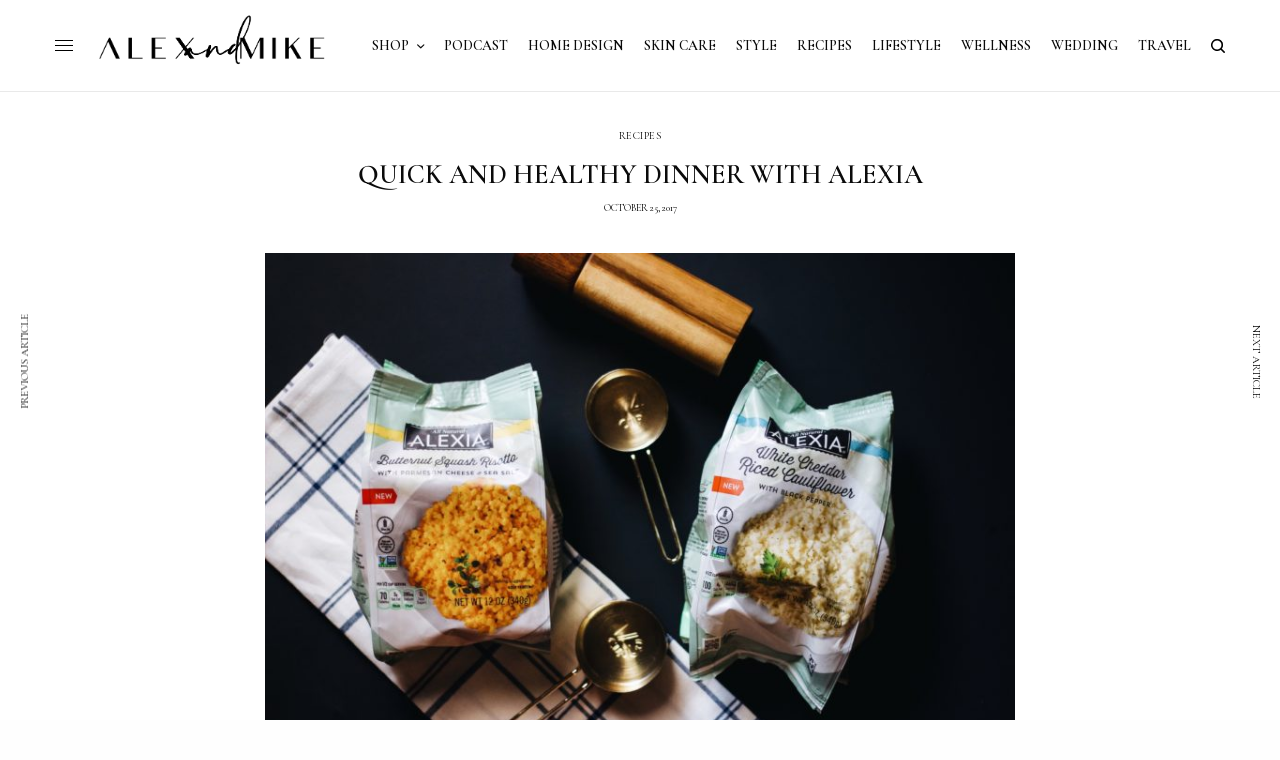

--- FILE ---
content_type: text/html; charset=UTF-8
request_url: https://alexandmike.life/quick-healthy-dinner-alexia/
body_size: 18425
content:
<!doctype html>
<html dir="ltr" lang="en-US" prefix="og: https://ogp.me/ns#">
<head>
	<meta charset="UTF-8" />
	<meta name="viewport" content="width=device-width, initial-scale=1, maximum-scale=1, viewport-fit=cover">
	<link rel="profile" href="http://gmpg.org/xfn/11">
	<link rel="pingback" href="https://alexandmike.life/xmlrpc.php">
	<title>QUICK AND HEALTHY DINNER WITH ALEXIA - Alex &amp; Mike</title>
	<style>img:is([sizes="auto" i], [sizes^="auto," i]) { contain-intrinsic-size: 3000px 1500px }</style>
	
		<!-- All in One SEO 4.9.3 - aioseo.com -->
	<meta name="description" content="This post is sponsored by BabbleBoxx.com on behalf of Alexia As much as we love going out for dinner, nothing beats a home-cooked meal. To be honest, we love the actual act of cooking. Especially because it&#039;s a great way to do something together. We can both play chef while chatting over a glass of" />
	<meta name="robots" content="max-image-preview:large" />
	<meta name="author" content="Alex &amp; Mike"/>
	<link rel="canonical" href="https://alexandmike.life/quick-healthy-dinner-alexia/" />
	<meta name="generator" content="All in One SEO (AIOSEO) 4.9.3" />
		<meta property="og:locale" content="en_US" />
		<meta property="og:site_name" content="Alex &amp; Mike - lifestyle blog" />
		<meta property="og:type" content="article" />
		<meta property="og:title" content="QUICK AND HEALTHY DINNER WITH ALEXIA - Alex &amp; Mike" />
		<meta property="og:description" content="This post is sponsored by BabbleBoxx.com on behalf of Alexia As much as we love going out for dinner, nothing beats a home-cooked meal. To be honest, we love the actual act of cooking. Especially because it&#039;s a great way to do something together. We can both play chef while chatting over a glass of" />
		<meta property="og:url" content="https://alexandmike.life/quick-healthy-dinner-alexia/" />
		<meta property="article:published_time" content="2017-10-25T22:25:10+00:00" />
		<meta property="article:modified_time" content="2017-10-25T22:35:33+00:00" />
		<meta property="article:publisher" content="https://www.facebook.com/alexandmikeblog" />
		<meta name="twitter:card" content="summary" />
		<meta name="twitter:site" content="@_alexandmike" />
		<meta name="twitter:title" content="QUICK AND HEALTHY DINNER WITH ALEXIA - Alex &amp; Mike" />
		<meta name="twitter:description" content="This post is sponsored by BabbleBoxx.com on behalf of Alexia As much as we love going out for dinner, nothing beats a home-cooked meal. To be honest, we love the actual act of cooking. Especially because it&#039;s a great way to do something together. We can both play chef while chatting over a glass of" />
		<meta name="twitter:creator" content="@_alexandmike" />
		<script type="application/ld+json" class="aioseo-schema">
			{"@context":"https:\/\/schema.org","@graph":[{"@type":"BlogPosting","@id":"https:\/\/alexandmike.life\/quick-healthy-dinner-alexia\/#blogposting","name":"QUICK AND HEALTHY DINNER WITH ALEXIA - Alex & Mike","headline":"QUICK AND HEALTHY DINNER WITH ALEXIA","author":{"@id":"https:\/\/alexandmike.life\/author\/alexandmike\/#author"},"publisher":{"@id":"https:\/\/alexandmike.life\/#organization"},"image":{"@type":"ImageObject","url":"https:\/\/alexandmike.life\/wp-content\/uploads\/2017\/10\/EC51BF2C-D7C6-4F6C-BA74-67576A70D5DC.jpg","width":2624,"height":1749,"caption":"Processed with VSCO with a6 preset"},"datePublished":"2017-10-25T18:25:10-04:00","dateModified":"2017-10-25T18:35:33-04:00","inLanguage":"en-US","mainEntityOfPage":{"@id":"https:\/\/alexandmike.life\/quick-healthy-dinner-alexia\/#webpage"},"isPartOf":{"@id":"https:\/\/alexandmike.life\/quick-healthy-dinner-alexia\/#webpage"},"articleSection":"RECIPES, alexia, cooking, food, food recipe, healthy, healthy recipe, salmon"},{"@type":"BreadcrumbList","@id":"https:\/\/alexandmike.life\/quick-healthy-dinner-alexia\/#breadcrumblist","itemListElement":[{"@type":"ListItem","@id":"https:\/\/alexandmike.life#listItem","position":1,"name":"Home","item":"https:\/\/alexandmike.life","nextItem":{"@type":"ListItem","@id":"https:\/\/alexandmike.life\/category\/recipes\/#listItem","name":"RECIPES"}},{"@type":"ListItem","@id":"https:\/\/alexandmike.life\/category\/recipes\/#listItem","position":2,"name":"RECIPES","item":"https:\/\/alexandmike.life\/category\/recipes\/","nextItem":{"@type":"ListItem","@id":"https:\/\/alexandmike.life\/quick-healthy-dinner-alexia\/#listItem","name":"QUICK AND HEALTHY DINNER WITH ALEXIA"},"previousItem":{"@type":"ListItem","@id":"https:\/\/alexandmike.life#listItem","name":"Home"}},{"@type":"ListItem","@id":"https:\/\/alexandmike.life\/quick-healthy-dinner-alexia\/#listItem","position":3,"name":"QUICK AND HEALTHY DINNER WITH ALEXIA","previousItem":{"@type":"ListItem","@id":"https:\/\/alexandmike.life\/category\/recipes\/#listItem","name":"RECIPES"}}]},{"@type":"Organization","@id":"https:\/\/alexandmike.life\/#organization","name":"Alex & Mike","description":"lifestyle blog","url":"https:\/\/alexandmike.life\/","logo":{"@type":"ImageObject","url":"https:\/\/alexandmike.life\/wp-content\/uploads\/2019\/04\/NEW-LOGO-NORMAL-VERSION.png","@id":"https:\/\/alexandmike.life\/quick-healthy-dinner-alexia\/#organizationLogo","width":3579,"height":2551},"image":{"@id":"https:\/\/alexandmike.life\/quick-healthy-dinner-alexia\/#organizationLogo"},"sameAs":["https:\/\/www.facebook.com\/alexandmikeblog","https:\/\/twitter.com\/_alexandmike","https:\/\/www.instagram.com\/alexandmike","https:\/\/gr.pinterest.com\/alexandmikeblog\/_created\/","https:\/\/www.youtube.com\/alexmike"]},{"@type":"Person","@id":"https:\/\/alexandmike.life\/author\/alexandmike\/#author","url":"https:\/\/alexandmike.life\/author\/alexandmike\/","name":"Alex &amp; Mike","image":{"@type":"ImageObject","@id":"https:\/\/alexandmike.life\/quick-healthy-dinner-alexia\/#authorImage","url":"https:\/\/secure.gravatar.com\/avatar\/447023f573fc4e8b2bd4e0c36eb8a57f03c676596912c7e4d22da38e89e1bace?s=96&d=mm&r=g","width":96,"height":96,"caption":"Alex &amp; Mike"}},{"@type":"WebPage","@id":"https:\/\/alexandmike.life\/quick-healthy-dinner-alexia\/#webpage","url":"https:\/\/alexandmike.life\/quick-healthy-dinner-alexia\/","name":"QUICK AND HEALTHY DINNER WITH ALEXIA - Alex & Mike","description":"This post is sponsored by BabbleBoxx.com on behalf of Alexia As much as we love going out for dinner, nothing beats a home-cooked meal. To be honest, we love the actual act of cooking. Especially because it's a great way to do something together. We can both play chef while chatting over a glass of","inLanguage":"en-US","isPartOf":{"@id":"https:\/\/alexandmike.life\/#website"},"breadcrumb":{"@id":"https:\/\/alexandmike.life\/quick-healthy-dinner-alexia\/#breadcrumblist"},"author":{"@id":"https:\/\/alexandmike.life\/author\/alexandmike\/#author"},"creator":{"@id":"https:\/\/alexandmike.life\/author\/alexandmike\/#author"},"image":{"@type":"ImageObject","url":"https:\/\/alexandmike.life\/wp-content\/uploads\/2017\/10\/EC51BF2C-D7C6-4F6C-BA74-67576A70D5DC.jpg","@id":"https:\/\/alexandmike.life\/quick-healthy-dinner-alexia\/#mainImage","width":2624,"height":1749,"caption":"Processed with VSCO with a6 preset"},"primaryImageOfPage":{"@id":"https:\/\/alexandmike.life\/quick-healthy-dinner-alexia\/#mainImage"},"datePublished":"2017-10-25T18:25:10-04:00","dateModified":"2017-10-25T18:35:33-04:00"},{"@type":"WebSite","@id":"https:\/\/alexandmike.life\/#website","url":"https:\/\/alexandmike.life\/","name":"Alex & Mike","description":"lifestyle blog","inLanguage":"en-US","publisher":{"@id":"https:\/\/alexandmike.life\/#organization"}}]}
		</script>
		<!-- All in One SEO -->

<link rel='dns-prefetch' href='//platform-api.sharethis.com' />
<link rel='dns-prefetch' href='//fonts.googleapis.com' />
<link rel='dns-prefetch' href='//use.typekit.net' />
<link rel="alternate" type="application/rss+xml" title="Alex &amp; Mike &raquo; Feed" href="https://alexandmike.life/feed/" />
<link rel="alternate" type="application/rss+xml" title="Alex &amp; Mike &raquo; Comments Feed" href="https://alexandmike.life/comments/feed/" />
<link rel="preconnect" href="//fonts.gstatic.com/" crossorigin><script type="text/javascript">
/* <![CDATA[ */
window._wpemojiSettings = {"baseUrl":"https:\/\/s.w.org\/images\/core\/emoji\/16.0.1\/72x72\/","ext":".png","svgUrl":"https:\/\/s.w.org\/images\/core\/emoji\/16.0.1\/svg\/","svgExt":".svg","source":{"concatemoji":"https:\/\/alexandmike.life\/wp-includes\/js\/wp-emoji-release.min.js?ver=6.8.3"}};
/*! This file is auto-generated */
!function(s,n){var o,i,e;function c(e){try{var t={supportTests:e,timestamp:(new Date).valueOf()};sessionStorage.setItem(o,JSON.stringify(t))}catch(e){}}function p(e,t,n){e.clearRect(0,0,e.canvas.width,e.canvas.height),e.fillText(t,0,0);var t=new Uint32Array(e.getImageData(0,0,e.canvas.width,e.canvas.height).data),a=(e.clearRect(0,0,e.canvas.width,e.canvas.height),e.fillText(n,0,0),new Uint32Array(e.getImageData(0,0,e.canvas.width,e.canvas.height).data));return t.every(function(e,t){return e===a[t]})}function u(e,t){e.clearRect(0,0,e.canvas.width,e.canvas.height),e.fillText(t,0,0);for(var n=e.getImageData(16,16,1,1),a=0;a<n.data.length;a++)if(0!==n.data[a])return!1;return!0}function f(e,t,n,a){switch(t){case"flag":return n(e,"\ud83c\udff3\ufe0f\u200d\u26a7\ufe0f","\ud83c\udff3\ufe0f\u200b\u26a7\ufe0f")?!1:!n(e,"\ud83c\udde8\ud83c\uddf6","\ud83c\udde8\u200b\ud83c\uddf6")&&!n(e,"\ud83c\udff4\udb40\udc67\udb40\udc62\udb40\udc65\udb40\udc6e\udb40\udc67\udb40\udc7f","\ud83c\udff4\u200b\udb40\udc67\u200b\udb40\udc62\u200b\udb40\udc65\u200b\udb40\udc6e\u200b\udb40\udc67\u200b\udb40\udc7f");case"emoji":return!a(e,"\ud83e\udedf")}return!1}function g(e,t,n,a){var r="undefined"!=typeof WorkerGlobalScope&&self instanceof WorkerGlobalScope?new OffscreenCanvas(300,150):s.createElement("canvas"),o=r.getContext("2d",{willReadFrequently:!0}),i=(o.textBaseline="top",o.font="600 32px Arial",{});return e.forEach(function(e){i[e]=t(o,e,n,a)}),i}function t(e){var t=s.createElement("script");t.src=e,t.defer=!0,s.head.appendChild(t)}"undefined"!=typeof Promise&&(o="wpEmojiSettingsSupports",i=["flag","emoji"],n.supports={everything:!0,everythingExceptFlag:!0},e=new Promise(function(e){s.addEventListener("DOMContentLoaded",e,{once:!0})}),new Promise(function(t){var n=function(){try{var e=JSON.parse(sessionStorage.getItem(o));if("object"==typeof e&&"number"==typeof e.timestamp&&(new Date).valueOf()<e.timestamp+604800&&"object"==typeof e.supportTests)return e.supportTests}catch(e){}return null}();if(!n){if("undefined"!=typeof Worker&&"undefined"!=typeof OffscreenCanvas&&"undefined"!=typeof URL&&URL.createObjectURL&&"undefined"!=typeof Blob)try{var e="postMessage("+g.toString()+"("+[JSON.stringify(i),f.toString(),p.toString(),u.toString()].join(",")+"));",a=new Blob([e],{type:"text/javascript"}),r=new Worker(URL.createObjectURL(a),{name:"wpTestEmojiSupports"});return void(r.onmessage=function(e){c(n=e.data),r.terminate(),t(n)})}catch(e){}c(n=g(i,f,p,u))}t(n)}).then(function(e){for(var t in e)n.supports[t]=e[t],n.supports.everything=n.supports.everything&&n.supports[t],"flag"!==t&&(n.supports.everythingExceptFlag=n.supports.everythingExceptFlag&&n.supports[t]);n.supports.everythingExceptFlag=n.supports.everythingExceptFlag&&!n.supports.flag,n.DOMReady=!1,n.readyCallback=function(){n.DOMReady=!0}}).then(function(){return e}).then(function(){var e;n.supports.everything||(n.readyCallback(),(e=n.source||{}).concatemoji?t(e.concatemoji):e.wpemoji&&e.twemoji&&(t(e.twemoji),t(e.wpemoji)))}))}((window,document),window._wpemojiSettings);
/* ]]> */
</script>
<link rel='stylesheet' id='sbi_styles-css' href='https://alexandmike.life/wp-content/plugins/instagram-feed/css/sbi-styles.min.css?ver=6.10.0' type='text/css' media='all' />
<style id='wp-emoji-styles-inline-css' type='text/css'>

	img.wp-smiley, img.emoji {
		display: inline !important;
		border: none !important;
		box-shadow: none !important;
		height: 1em !important;
		width: 1em !important;
		margin: 0 0.07em !important;
		vertical-align: -0.1em !important;
		background: none !important;
		padding: 0 !important;
	}
</style>
<link rel='stylesheet' id='wp-block-library-css' href='https://alexandmike.life/wp-includes/css/dist/block-library/style.min.css?ver=6.8.3' type='text/css' media='all' />
<style id='classic-theme-styles-inline-css' type='text/css'>
/*! This file is auto-generated */
.wp-block-button__link{color:#fff;background-color:#32373c;border-radius:9999px;box-shadow:none;text-decoration:none;padding:calc(.667em + 2px) calc(1.333em + 2px);font-size:1.125em}.wp-block-file__button{background:#32373c;color:#fff;text-decoration:none}
</style>
<link rel='stylesheet' id='aioseo/css/src/vue/standalone/blocks/table-of-contents/global.scss-css' href='https://alexandmike.life/wp-content/plugins/all-in-one-seo-pack/dist/Lite/assets/css/table-of-contents/global.e90f6d47.css?ver=4.9.3' type='text/css' media='all' />
<style id='global-styles-inline-css' type='text/css'>
:root{--wp--preset--aspect-ratio--square: 1;--wp--preset--aspect-ratio--4-3: 4/3;--wp--preset--aspect-ratio--3-4: 3/4;--wp--preset--aspect-ratio--3-2: 3/2;--wp--preset--aspect-ratio--2-3: 2/3;--wp--preset--aspect-ratio--16-9: 16/9;--wp--preset--aspect-ratio--9-16: 9/16;--wp--preset--color--black: #000000;--wp--preset--color--cyan-bluish-gray: #abb8c3;--wp--preset--color--white: #ffffff;--wp--preset--color--pale-pink: #f78da7;--wp--preset--color--vivid-red: #cf2e2e;--wp--preset--color--luminous-vivid-orange: #ff6900;--wp--preset--color--luminous-vivid-amber: #fcb900;--wp--preset--color--light-green-cyan: #7bdcb5;--wp--preset--color--vivid-green-cyan: #00d084;--wp--preset--color--pale-cyan-blue: #8ed1fc;--wp--preset--color--vivid-cyan-blue: #0693e3;--wp--preset--color--vivid-purple: #9b51e0;--wp--preset--color--thb-accent: #ffffff;--wp--preset--gradient--vivid-cyan-blue-to-vivid-purple: linear-gradient(135deg,rgba(6,147,227,1) 0%,rgb(155,81,224) 100%);--wp--preset--gradient--light-green-cyan-to-vivid-green-cyan: linear-gradient(135deg,rgb(122,220,180) 0%,rgb(0,208,130) 100%);--wp--preset--gradient--luminous-vivid-amber-to-luminous-vivid-orange: linear-gradient(135deg,rgba(252,185,0,1) 0%,rgba(255,105,0,1) 100%);--wp--preset--gradient--luminous-vivid-orange-to-vivid-red: linear-gradient(135deg,rgba(255,105,0,1) 0%,rgb(207,46,46) 100%);--wp--preset--gradient--very-light-gray-to-cyan-bluish-gray: linear-gradient(135deg,rgb(238,238,238) 0%,rgb(169,184,195) 100%);--wp--preset--gradient--cool-to-warm-spectrum: linear-gradient(135deg,rgb(74,234,220) 0%,rgb(151,120,209) 20%,rgb(207,42,186) 40%,rgb(238,44,130) 60%,rgb(251,105,98) 80%,rgb(254,248,76) 100%);--wp--preset--gradient--blush-light-purple: linear-gradient(135deg,rgb(255,206,236) 0%,rgb(152,150,240) 100%);--wp--preset--gradient--blush-bordeaux: linear-gradient(135deg,rgb(254,205,165) 0%,rgb(254,45,45) 50%,rgb(107,0,62) 100%);--wp--preset--gradient--luminous-dusk: linear-gradient(135deg,rgb(255,203,112) 0%,rgb(199,81,192) 50%,rgb(65,88,208) 100%);--wp--preset--gradient--pale-ocean: linear-gradient(135deg,rgb(255,245,203) 0%,rgb(182,227,212) 50%,rgb(51,167,181) 100%);--wp--preset--gradient--electric-grass: linear-gradient(135deg,rgb(202,248,128) 0%,rgb(113,206,126) 100%);--wp--preset--gradient--midnight: linear-gradient(135deg,rgb(2,3,129) 0%,rgb(40,116,252) 100%);--wp--preset--font-size--small: 13px;--wp--preset--font-size--medium: 20px;--wp--preset--font-size--large: 36px;--wp--preset--font-size--x-large: 42px;--wp--preset--spacing--20: 0.44rem;--wp--preset--spacing--30: 0.67rem;--wp--preset--spacing--40: 1rem;--wp--preset--spacing--50: 1.5rem;--wp--preset--spacing--60: 2.25rem;--wp--preset--spacing--70: 3.38rem;--wp--preset--spacing--80: 5.06rem;--wp--preset--shadow--natural: 6px 6px 9px rgba(0, 0, 0, 0.2);--wp--preset--shadow--deep: 12px 12px 50px rgba(0, 0, 0, 0.4);--wp--preset--shadow--sharp: 6px 6px 0px rgba(0, 0, 0, 0.2);--wp--preset--shadow--outlined: 6px 6px 0px -3px rgba(255, 255, 255, 1), 6px 6px rgba(0, 0, 0, 1);--wp--preset--shadow--crisp: 6px 6px 0px rgba(0, 0, 0, 1);}:where(.is-layout-flex){gap: 0.5em;}:where(.is-layout-grid){gap: 0.5em;}body .is-layout-flex{display: flex;}.is-layout-flex{flex-wrap: wrap;align-items: center;}.is-layout-flex > :is(*, div){margin: 0;}body .is-layout-grid{display: grid;}.is-layout-grid > :is(*, div){margin: 0;}:where(.wp-block-columns.is-layout-flex){gap: 2em;}:where(.wp-block-columns.is-layout-grid){gap: 2em;}:where(.wp-block-post-template.is-layout-flex){gap: 1.25em;}:where(.wp-block-post-template.is-layout-grid){gap: 1.25em;}.has-black-color{color: var(--wp--preset--color--black) !important;}.has-cyan-bluish-gray-color{color: var(--wp--preset--color--cyan-bluish-gray) !important;}.has-white-color{color: var(--wp--preset--color--white) !important;}.has-pale-pink-color{color: var(--wp--preset--color--pale-pink) !important;}.has-vivid-red-color{color: var(--wp--preset--color--vivid-red) !important;}.has-luminous-vivid-orange-color{color: var(--wp--preset--color--luminous-vivid-orange) !important;}.has-luminous-vivid-amber-color{color: var(--wp--preset--color--luminous-vivid-amber) !important;}.has-light-green-cyan-color{color: var(--wp--preset--color--light-green-cyan) !important;}.has-vivid-green-cyan-color{color: var(--wp--preset--color--vivid-green-cyan) !important;}.has-pale-cyan-blue-color{color: var(--wp--preset--color--pale-cyan-blue) !important;}.has-vivid-cyan-blue-color{color: var(--wp--preset--color--vivid-cyan-blue) !important;}.has-vivid-purple-color{color: var(--wp--preset--color--vivid-purple) !important;}.has-black-background-color{background-color: var(--wp--preset--color--black) !important;}.has-cyan-bluish-gray-background-color{background-color: var(--wp--preset--color--cyan-bluish-gray) !important;}.has-white-background-color{background-color: var(--wp--preset--color--white) !important;}.has-pale-pink-background-color{background-color: var(--wp--preset--color--pale-pink) !important;}.has-vivid-red-background-color{background-color: var(--wp--preset--color--vivid-red) !important;}.has-luminous-vivid-orange-background-color{background-color: var(--wp--preset--color--luminous-vivid-orange) !important;}.has-luminous-vivid-amber-background-color{background-color: var(--wp--preset--color--luminous-vivid-amber) !important;}.has-light-green-cyan-background-color{background-color: var(--wp--preset--color--light-green-cyan) !important;}.has-vivid-green-cyan-background-color{background-color: var(--wp--preset--color--vivid-green-cyan) !important;}.has-pale-cyan-blue-background-color{background-color: var(--wp--preset--color--pale-cyan-blue) !important;}.has-vivid-cyan-blue-background-color{background-color: var(--wp--preset--color--vivid-cyan-blue) !important;}.has-vivid-purple-background-color{background-color: var(--wp--preset--color--vivid-purple) !important;}.has-black-border-color{border-color: var(--wp--preset--color--black) !important;}.has-cyan-bluish-gray-border-color{border-color: var(--wp--preset--color--cyan-bluish-gray) !important;}.has-white-border-color{border-color: var(--wp--preset--color--white) !important;}.has-pale-pink-border-color{border-color: var(--wp--preset--color--pale-pink) !important;}.has-vivid-red-border-color{border-color: var(--wp--preset--color--vivid-red) !important;}.has-luminous-vivid-orange-border-color{border-color: var(--wp--preset--color--luminous-vivid-orange) !important;}.has-luminous-vivid-amber-border-color{border-color: var(--wp--preset--color--luminous-vivid-amber) !important;}.has-light-green-cyan-border-color{border-color: var(--wp--preset--color--light-green-cyan) !important;}.has-vivid-green-cyan-border-color{border-color: var(--wp--preset--color--vivid-green-cyan) !important;}.has-pale-cyan-blue-border-color{border-color: var(--wp--preset--color--pale-cyan-blue) !important;}.has-vivid-cyan-blue-border-color{border-color: var(--wp--preset--color--vivid-cyan-blue) !important;}.has-vivid-purple-border-color{border-color: var(--wp--preset--color--vivid-purple) !important;}.has-vivid-cyan-blue-to-vivid-purple-gradient-background{background: var(--wp--preset--gradient--vivid-cyan-blue-to-vivid-purple) !important;}.has-light-green-cyan-to-vivid-green-cyan-gradient-background{background: var(--wp--preset--gradient--light-green-cyan-to-vivid-green-cyan) !important;}.has-luminous-vivid-amber-to-luminous-vivid-orange-gradient-background{background: var(--wp--preset--gradient--luminous-vivid-amber-to-luminous-vivid-orange) !important;}.has-luminous-vivid-orange-to-vivid-red-gradient-background{background: var(--wp--preset--gradient--luminous-vivid-orange-to-vivid-red) !important;}.has-very-light-gray-to-cyan-bluish-gray-gradient-background{background: var(--wp--preset--gradient--very-light-gray-to-cyan-bluish-gray) !important;}.has-cool-to-warm-spectrum-gradient-background{background: var(--wp--preset--gradient--cool-to-warm-spectrum) !important;}.has-blush-light-purple-gradient-background{background: var(--wp--preset--gradient--blush-light-purple) !important;}.has-blush-bordeaux-gradient-background{background: var(--wp--preset--gradient--blush-bordeaux) !important;}.has-luminous-dusk-gradient-background{background: var(--wp--preset--gradient--luminous-dusk) !important;}.has-pale-ocean-gradient-background{background: var(--wp--preset--gradient--pale-ocean) !important;}.has-electric-grass-gradient-background{background: var(--wp--preset--gradient--electric-grass) !important;}.has-midnight-gradient-background{background: var(--wp--preset--gradient--midnight) !important;}.has-small-font-size{font-size: var(--wp--preset--font-size--small) !important;}.has-medium-font-size{font-size: var(--wp--preset--font-size--medium) !important;}.has-large-font-size{font-size: var(--wp--preset--font-size--large) !important;}.has-x-large-font-size{font-size: var(--wp--preset--font-size--x-large) !important;}
:where(.wp-block-post-template.is-layout-flex){gap: 1.25em;}:where(.wp-block-post-template.is-layout-grid){gap: 1.25em;}
:where(.wp-block-columns.is-layout-flex){gap: 2em;}:where(.wp-block-columns.is-layout-grid){gap: 2em;}
:root :where(.wp-block-pullquote){font-size: 1.5em;line-height: 1.6;}
</style>
<link rel='stylesheet' id='wp-components-css' href='https://alexandmike.life/wp-includes/css/dist/components/style.min.css?ver=6.8.3' type='text/css' media='all' />
<link rel='stylesheet' id='godaddy-styles-css' href='https://alexandmike.life/wp-content/mu-plugins/vendor/wpex/godaddy-launch/includes/Dependencies/GoDaddy/Styles/build/latest.css?ver=2.0.2' type='text/css' media='all' />
<link rel='stylesheet' id='thb-app-css' href='https://alexandmike.life/wp-content/themes/theissue/assets/css/app.css?ver=1.6.9' type='text/css' media='all' />
<link rel='stylesheet' id='thb-post-detail-css' href='https://alexandmike.life/wp-content/themes/theissue/assets/css/app-post-detail.css?ver=1.6.9' type='text/css' media='all' />
<style id='thb-post-detail-inline-css' type='text/css'>
body,h1, .h1, h2, .h2, h3, .h3, h4, .h4, h5, .h5, h6, .h6,.thb-lightbox-button .thb-lightbox-text,.post .post-category,.post.thumbnail-seealso .thb-seealso-text,.thb-entry-footer,.smart-list .smart-list-title .smart-list-count,.smart-list .thb-smart-list-content .smart-list-count,.thb-carousel.bottom-arrows .slick-bottom-arrows,.thb-hotspot-container,.thb-pin-it-container .thb-pin-it,label,input[type="text"],input[type="password"],input[type="date"],input[type="datetime"],input[type="email"],input[type="number"],input[type="search"],input[type="tel"],input[type="time"],input[type="url"],textarea,.testimonial-author,.thb-article-sponsors,input[type="submit"],submit,.button,.btn,.btn-block,.btn-text,.post .post-gallery .thb-post-icon,.post .thb-post-bottom,.woocommerce-MyAccount-navigation,.featured_image_credit,.widget .thb-widget-title,.thb-readmore .thb-readmore-title,.widget.thb_widget_instagram .thb-instagram-header,.widget.thb_widget_instagram .thb-instagram-footer,.thb-instagram-row figure .instagram-link,.widget.thb_widget_top_reviews .post .widget-review-title-holder .thb-widget-score,.thb-instagram-row figure,.widget.thb_widget_top_categories .thb-widget-category-link .thb-widget-category-name,.widget.thb_widget_twitter .thb-twitter-user,.widget.thb_widget_twitter .thb-tweet .thb-tweet-time,.widget.thb_widget_twitter .thb-tweet .thb-tweet-actions,.thb-social-links-container,.login-page-form,.woocommerce .woocommerce-form-login .lost_password,.woocommerce-message, .woocommerce-error, .woocommerce-notice, .woocommerce-info,.woocommerce-success,.select2,.woocommerce-MyAccount-content legend,.shop_table,.thb-lightbox-button .thb-lightbox-thumbs,.post.thumbnail-style6 .post-gallery .now-playing,.widget.thb_widget_top_reviews .post .widget-review-title-holder .thb-widget-score strong,.post.thumbnail-style8 .thumb_large_count,.post.thumbnail-style4 .thumb_count,.post .thb-read-more {font-family:Cormorant Garamond, 'BlinkMacSystemFont', -apple-system, 'Roboto', 'Lucida Sans';}.post-title h1,.post-title h2,.post-title h3,.post-title h4,.post-title h5,.post-title h6 {font-family:Cormorant Garamond, 'BlinkMacSystemFont', -apple-system, 'Roboto', 'Lucida Sans';}.post-content,.post-excerpt,.thb-article-subscribe p,.thb-article-author p,.commentlist .comment p, .commentlist .review p,.thb-executive-summary,.thb-newsletter-form p,.search-title p,.thb-product-detail .product-information .woocommerce-product-details__short-description,.widget:not(.woocommerce) p,.thb-author-info .thb-author-page-description p,.wpb_text_column,.no-vc,.woocommerce-tabs .wc-tab,.woocommerce-tabs .wc-tab p:not(.stars),.thb-pricing-table .pricing-container .pricing-description,.content404 p,.subfooter p {font-family:Cormorant Garamond, 'BlinkMacSystemFont', -apple-system, 'Roboto', 'Lucida Sans';}.thb-full-menu {font-family:Cormorant Garamond, 'BlinkMacSystemFont', -apple-system, 'Roboto', 'Lucida Sans';}.thb-mobile-menu,.thb-secondary-menu {font-family:Cormorant Garamond, 'BlinkMacSystemFont', -apple-system, 'Roboto', 'Lucida Sans';}.thb-dropcap-on .post-detail .post-content>p:first-of-type:first-letter,.thb-dropcap-on .post-detail .post-content>.row:first-of-type .columns:first-of-type .wpb_text_column:first-of-type .wpb_wrapper>p:first-of-type:first-letter {}.widget.style1 .thb-widget-title,.widget.style2 .thb-widget-title,.widget.style3 .thb-widget-title {font-family:Cormorant Garamond, 'BlinkMacSystemFont', -apple-system, 'Roboto', 'Lucida Sans';}em {}label {}input[type="submit"],submit,.button,.btn,.btn-block,.btn-text {font-family:Cormorant Garamond, 'BlinkMacSystemFont', -apple-system, 'Roboto', 'Lucida Sans';}.article-container .post-content,.article-container .post-content p:not(.wp-block-cover-text) {font-size:18px;}.post .post-category {}.post-detail .thb-executive-summary li {}.post .post-excerpt {}.thb-full-menu>li>a:not(.logolink) {font-size:14px;}.thb-full-menu li .sub-menu li a {font-size:14px;}.thb-mobile-menu>li>a {}.thb-mobile-menu .sub-menu a {}.thb-secondary-menu a {}#mobile-menu .menu-footer {}#mobile-menu .thb-social-links-container .thb-social-link-wrap .thb-social-link .thb-social-icon-container {}.widget .thb-widget-title,.widget.style2 .thb-widget-title,.widget.style3 .thb-widget-title{}.footer .widget .thb-widget-title,.footer .widget.style2 .thb-widget-title,.footer .widget.style3 .thb-widget-title {}.footer .widget,.footer .widget p {}.subfooter .thb-full-menu>li>a:not(.logolink) {}.subfooter p {}.subfooter .thb-social-links-container.thb-social-horizontal .thb-social-link-wrap .thb-social-icon-container,.subfooter.style6 .thb-social-links-container.thb-social-horizontal .thb-social-link-wrap .thb-social-icon-container {font-size:16px;}#scroll_to_top {}.search-title p {}@media screen and (min-width:1024px) {h1,.h1 {font-size:27px;}}h1,.h1 {}@media screen and (min-width:1024px) {h2 {font-size:24px;}}h2 {}@media screen and (min-width:1024px) {h3 {font-size:20px;}}h3 {}@media screen and (min-width:1024px) {h4 {}}h4 {}@media screen and (min-width:1024px) {h5 {}}h5 {}h6 {}.logo-holder .logolink .logoimg {max-height:100px;}.logo-holder .logolink .logoimg[src$=".svg"] {max-height:100%;height:100px;}@media screen and (max-width:1023px) {.header.header-mobile .logo-holder .logolink .logoimg {max-height:150px;}.header.header-mobile .logo-holder .logolink .logoimg[src$=".svg"] {max-height:100%;height:150px;}}.header.fixed:not(.header-mobile) .logo-holder .logolink .logoimg {max-height:24px;}.header.fixed:not(.header-mobile) .logo-holder .logolink .logoimg {max-height:100%;height:24px;}#mobile-menu .logolink .logoimg {max-height:32px;}#mobile-menu .logolink .logoimg {max-height:100%;height:32px;}.thb-full-menu>li+li {margin-left:20px}.header:not(.header-mobile):not(.fixed) .logo-holder {padding-top:10px;padding-bottom:10px;}.header.header-mobile .logo-holder {padding-top:10px;padding-bottom:10px;}a:hover,h1 small, h2 small, h3 small, h4 small, h5 small, h6 small,h1 small a, h2 small a, h3 small a, h4 small a, h5 small a, h6 small a,.secondary-area .thb-follow-holder .sub-menu .subscribe_part .thb-newsletter-form h4,.secondary-area .thb-follow-holder .sub-menu .subscribe_part .thb-newsletter-form .newsletter-form .btn:hover,.thb-full-menu.thb-standard > li.current-menu-item:not(.has-hash) > a,.thb-full-menu > li > a:not(.logolink)[data-filter].active,.thb-dropdown-color-dark .thb-full-menu .sub-menu li a:hover,#mobile-menu.dark .thb-mobile-menu > li > a:hover,#mobile-menu.dark .sub-menu a:hover,#mobile-menu.dark .thb-secondary-menu a:hover,.thb-secondary-menu a:hover,.post .thb-read-more:hover,.post:not(.white-post-content) .thb-post-bottom.sponsored-bottom ul li,.post:not(.white-post-content) .thb-post-bottom .post-share:hover,.thb-dropcap-on .post-detail .post-content>p:first-of-type:first-letter,.thb-dropcap-on .post-detail .post-content>.row:first-of-type .columns:first-of-type .wpb_text_column:first-of-type .wpb_wrapper>p:first-of-type:first-letter,.post-detail .thb-executive-summary li:before,.thb-readmore p a,input[type="submit"].white:hover,.button.white:hover,.btn.white:hover,input[type="submit"].style2.accent,.button.style2.accent,.btn.style2.accent,.search-title h1 strong,.thb-author-page-meta a:hover,.widget.thb_widget_top_reviews .post .widget-review-title-holder .thb-widget-score strong,.thb-autotype .thb-autotype-entry,.thb_location_container.row .thb_location h5,.thb-page-menu li:hover a, .thb-page-menu li.current_page_item a,.thb-tabs.style3 .vc_tta-panel-heading h4 a:hover,.thb-tabs.style3 .vc_tta-panel-heading h4 a.active,.thb-tabs.style4 .vc_tta-panel-heading h4 a:hover,.thb-tabs.style4 .vc_tta-panel-heading h4 a.active,.thb-iconbox.top.type5 .iconbox-content .thb-read-more,.thb-testimonials.style7 .testimonial-author cite,.thb-testimonials.style7 .testimonial-author span,.thb-article-reactions .row .columns .thb-reaction.active .thb-reaction-count,.thb-article-sponsors .sponsored-by,.thb-cookie-bar .thb-cookie-text a,.thb-pricing-table.style2 .pricing-container .thb_pricing_head .thb-price,.thb-hotspot-container .product-hotspots .product-title .hotspots-buynow,.plyr--full-ui input[type=range],.woocommerce-checkout-payment .wc_payment_methods .wc_payment_method.payment_method_paypal .about_paypal,.has-thb-accent-color,.wp-block-button .wp-block-button__link.has-thb-accent-color {color:#ffffff;}.columns.thb-light-column .thb-newsletter-form .btn:hover,.secondary-area .thb-trending-holder .thb-full-menu li.menu-item-has-children .sub-menu .thb-trending .thb-trending-tabs a.active,.thb-full-menu.thb-line-marker > li > a:before,#mobile-menu.dark .widget.thb_widget_subscribe .btn:hover,.post .thb-read-more:after,.post.style4 .post-gallery:after,.post.style5 .post-inner-content,.post.style13 .post-gallery:after,.smart-list .smart-list-title .smart-list-count,.smart-list.smart-list-v3 .thb-smart-list-nav .arrow:not(.disabled):hover,.thb-custom-checkbox input[type="checkbox"]:checked + label:before,input[type="submit"]:not(.white):not(.grey):not(.style2):not(.white):not(.add_to_cart_button):not(.accent):hover,.button:not(.white):not(.grey):not(.style2):not(.white):not(.add_to_cart_button):not(.accent):hover,.btn:not(.white):not(.grey):not(.style2):not(.white):not(.add_to_cart_button):not(.accent):hover,input[type="submit"].grey:hover,.button.grey:hover,.btn.grey:hover,input[type="submit"].accent, input[type="submit"].checkout,.button.accent,.button.checkout,.btn.accent,.btn.checkout,input[type="submit"].style2.accent:hover,.button.style2.accent:hover,.btn.style2.accent:hover,.btn-text.style3 .circle-btn,.widget.thb_widget_top_categories .thb-widget-category-link:hover .thb-widget-category-name,.thb-progressbar .thb-progress span,.thb-page-menu.style1 li:hover a, .thb-page-menu.style1 li.current_page_item a,.thb-client-row.thb-opacity.with-accent .thb-client:hover,.thb-client-row .style4 .accent-color,.thb-tabs.style1 .vc_tta-panel-heading h4 a:before,.thb-testimonials.style7 .thb-carousel .slick-dots .select,.thb-categorylinks.style2 a:after,.thb-category-card:hover,.thb-hotspot-container .thb-hotspot.pin-accent,.pagination ul .page-numbers.current, .pagination ul .page-numbers:not(.dots):hover,.pagination .nav-links .page-numbers.current,.pagination .nav-links .page-numbers:not(.dots):hover,.woocommerce-pagination ul .page-numbers.current,.woocommerce-pagination ul .page-numbers:not(.dots):hover,.woocommerce-pagination .nav-links .page-numbers.current,.woocommerce-pagination .nav-links .page-numbers:not(.dots):hover,.plyr__control--overlaid,.plyr--video .plyr__control.plyr__tab-focus, .plyr--video .plyr__control:hover, .plyr--video .plyr__control[aria-expanded=true],.badge.onsale,.demo_store,.products .product .product_after_title .button:hover:after,.woocommerce-MyAccount-navigation ul li:hover a, .woocommerce-MyAccount-navigation ul li.is-active a,.has-thb-accent-background-color,.wp-block-button .wp-block-button__link.has-thb-accent-background-color {background-color:#ffffff;}.thb-dark-mode-on .btn.grey:hover,.thb-dark-mode-on .thb-pricing-table.style2 .pricing-container .btn:hover,.thb-dark-mode-on .woocommerce-checkout-payment .wc_payment_methods+.place-order .button:hover {background-color:#ffffff;}input[type="submit"].accent:hover, input[type="submit"].checkout:hover,.button.accent:hover,.button.checkout:hover,.btn.accent:hover,.btn.checkout:hover {background-color:#e6e6e6;}.post-detail .post-split-title-container,.thb-article-reactions .row .columns .thb-reaction.active .thb-reaction-image,.secondary-area .thb-follow-holder .sub-menu .subscribe_part {background-color:rgba(255,255,255, 0.05) !important;}.post.style6.style6-bg .post-inner-content {background-color:rgba(255,255,255, 0.15);}.thb-lightbox-button:hover {background-color:rgba(255,255,255, 0.05);}.thb-tabs.style3 .vc_tta-panel-heading h4 a:before {background-color:rgba(255,255,255, 0.4);}.secondary-area .thb-trending-holder .thb-full-menu li.menu-item-has-children .sub-menu .thb-trending .thb-trending-tabs a.active,.post .post-title a:hover > span,.post.sticky .post-title a>span,.thb-lightbox-button:hover,.thb-custom-checkbox label:before,input[type="submit"].style2.accent,.button.style2.accent,.btn.style2.accent,.thb-page-menu.style1 li:hover a, .thb-page-menu.style1 li.current_page_item a,.thb-client-row.has-border.thb-opacity.with-accent .thb-client:hover,.thb-iconbox.top.type5,.thb-article-reactions .row .columns .thb-reaction:hover .thb-reaction-image,.thb-article-reactions .row .columns .thb-reaction.active .thb-reaction-image,.pagination ul .page-numbers.current, .pagination ul .page-numbers:not(.dots):hover,.pagination .nav-links .page-numbers.current,.pagination .nav-links .page-numbers:not(.dots):hover,.woocommerce-pagination ul .page-numbers.current,.woocommerce-pagination ul .page-numbers:not(.dots):hover,.woocommerce-pagination .nav-links .page-numbers.current,.woocommerce-pagination .nav-links .page-numbers:not(.dots):hover,.woocommerce-MyAccount-navigation ul li:hover a, .woocommerce-MyAccount-navigation ul li.is-active a {border-color:#ffffff;}.thb-page-menu.style1 li:hover + li a, .thb-page-menu.style1 li.current_page_item + li a,.woocommerce-MyAccount-navigation ul li:hover + li a, .woocommerce-MyAccount-navigation ul li.is-active + li a {border-top-color:#ffffff;}.text-underline-style:after, .post-detail .post-content > p > a:after, .post-detail .post-content>ul:not([class])>li>a:after, .post-detail .post-content>ol:not([class])>li>a:after, .wpb_text_column p > a:after, .smart-list .thb-smart-list-content p > a:after, .post-gallery-content .thb-content-row .columns.image-text p>a:after {border-bottom-color:#ffffff;}.secondary-area .thb-trending-holder .thb-full-menu li.menu-item-has-children .sub-menu .thb-trending .thb-trending-tabs a.active + a {border-left-color:#ffffff;}.header.fixed .thb-reading-indicator .thb-indicator .indicator-hover,.header.fixed .thb-reading-indicator .thb-indicator .indicator-arrow,.commentlist .comment .reply a:hover svg path,.commentlist .review .reply a:hover svg path,.btn-text.style4 .arrow svg:first-child,.thb-iconbox.top.type5 .iconbox-content .thb-read-more svg,.thb-iconbox.top.type5 .iconbox-content .thb-read-more svg .bar,.thb-article-review.style2 .thb-article-figure .thb-average .thb-hexagon path {fill:#ffffff;}@media screen and (-ms-high-contrast:active), (-ms-high-contrast:none) {.header.fixed .thb-reading-indicator:hover .thb-indicator .indicator-hover {fill:#ffffff;}}.header.fixed .thb-reading-indicator .thb-indicator .indicator-fill {stroke:#ffffff;}.thb-tabs.style2 .vc_tta-panel-heading h4 a.active {-moz-box-shadow:inset 0 -3px 0 #ffffff, 0 1px 0 #ffffff;-webkit-box-shadow:inset 0 -3px 0 #ffffff, 0 1px 0 #ffffff;box-shadow:inset 0 -3px 0 #ffffff, 0 1px 0 #ffffff;}.mobile-toggle-holder .mobile-toggle span,.header.dark-header .mobile-toggle-holder .mobile-toggle span {background:#000000;}.thb-full-menu .sub-menu {border-color:#ffffff;}.widget .thb-widget-title {color:#ffffff;}.footer .widget .thb-widget-title,.footer.dark .widget .thb-widget-title {color:#ffffff;}.page-id-4645 #wrapper div[role="main"],.postid-4645 #wrapper div[role="main"] {}#mobile-menu {background-color: !important;background-repeat:no-repeat !important;background-position:center center !important;}.subfooter {padding-top:14px;padding-bottom:14px;}.subfooter .footer-logo-holder .logoimg {max-height:80px;}.post-detail-row.has-article-padding {padding-top:30px;}
</style>
<link rel='stylesheet' id='thb-style-css' href='https://alexandmike.life/wp-content/themes/theissue/style.css?ver=1.6.9' type='text/css' media='all' />
<link rel='stylesheet' id='thb-google-fonts-css' href='https://fonts.googleapis.com/css?family=Cormorant+Garamond%3Aregular%2C500%2C600%2C700&#038;subset&#038;display=swap&#038;ver=1.6.9' type='text/css' media='all' />
<link rel='stylesheet' id='thb-typekit-css' href='https://use.typekit.net/wtf5yop.css?ver=1.6.9' type='text/css' media='' />
<script type="text/javascript" src="https://alexandmike.life/wp-includes/js/jquery/jquery.min.js?ver=3.7.1" id="jquery-core-js"></script>
<script type="text/javascript" src="https://alexandmike.life/wp-includes/js/jquery/jquery-migrate.min.js?ver=3.4.1" id="jquery-migrate-js"></script>
<script type="text/javascript" src="//platform-api.sharethis.com/js/sharethis.js#source=googleanalytics-wordpress#product=ga&amp;property=5ee54d969abaef0012e0cd1f" id="googleanalytics-platform-sharethis-js"></script>
<link rel="https://api.w.org/" href="https://alexandmike.life/wp-json/" /><link rel="alternate" title="JSON" type="application/json" href="https://alexandmike.life/wp-json/wp/v2/posts/4645" /><link rel="EditURI" type="application/rsd+xml" title="RSD" href="https://alexandmike.life/xmlrpc.php?rsd" />
<meta name="generator" content="WordPress 6.8.3" />
<link rel='shortlink' href='https://alexandmike.life/?p=4645' />
<link rel="alternate" title="oEmbed (JSON)" type="application/json+oembed" href="https://alexandmike.life/wp-json/oembed/1.0/embed?url=https%3A%2F%2Falexandmike.life%2Fquick-healthy-dinner-alexia%2F" />
<link rel="alternate" title="oEmbed (XML)" type="text/xml+oembed" href="https://alexandmike.life/wp-json/oembed/1.0/embed?url=https%3A%2F%2Falexandmike.life%2Fquick-healthy-dinner-alexia%2F&#038;format=xml" />
<script>
  (function(i,s,o,g,r,a,m){i['GoogleAnalyticsObject']=r;i[r]=i[r]||function(){
  (i[r].q=i[r].q||[]).push(arguments)},i[r].l=1*new Date();a=s.createElement(o),
  m=s.getElementsByTagName(o)[0];a.async=1;a.src=g;m.parentNode.insertBefore(a,m)
  })(window,document,'script','//www.google-analytics.com/analytics.js','ga');

  ga('create', 'UA-65701654-1', 'auto');
  ga('send', 'pageview');

</script>

<meta name="p:domain_verify" content="65952fd5daf9e34bb2b93b14eae98c3f"/><style type="text/css">
body.custom-background #wrapper div[role="main"] { background-color: #ffffff; }
</style>
	<link rel="icon" href="https://alexandmike.life/wp-content/uploads/2020/04/cropped-IMG_9605-32x32.jpg" sizes="32x32" />
<link rel="icon" href="https://alexandmike.life/wp-content/uploads/2020/04/cropped-IMG_9605-192x192.jpg" sizes="192x192" />
<link rel="apple-touch-icon" href="https://alexandmike.life/wp-content/uploads/2020/04/cropped-IMG_9605-180x180.jpg" />
<meta name="msapplication-TileImage" content="https://alexandmike.life/wp-content/uploads/2020/04/cropped-IMG_9605-270x270.jpg" />
		<style type="text/css" id="wp-custom-css">
			.post.featured-style .post-gallery:not(.thb-post-thumbnail-gallery) .wp-post-image { opacity: 0.5; }
.bo-garden { width: 100% !important; max-width: 100% !important }
.thb-article-featured-image.thb-parallax {
 display: none !important;
}		</style>
		<noscript><style> .wpb_animate_when_almost_visible { opacity: 1; }</style></noscript></head>
<body class="wp-singular post-template-default single single-post postid-4645 single-format-standard wp-theme-theissue thb-dropcap-off fixed-header-on fixed-header-scroll-on thb-dropdown-color-light right-click-off thb-borders-off thb-pinit-on thb-boxed-off thb-dark-mode-off thb-capitalize-off thb-parallax-on thb-single-product-ajax-on thb-article-sidebar-mobile-off wpb-js-composer js-comp-ver-6.10.0 vc_responsive">
<!-- Start Wrapper -->
<div id="wrapper" class="thb-page-transition-on">

			<!-- Start Fixed Header -->
		<header class="header fixed fixed-article fixed-header-full-width-off light-header thb-fixed-shadow-style1">
	<div class="row ">
		<div class="small-12 columns">
			<div class="thb-navbar">
				<div class="fixed-logo-holder">
						<div class="mobile-toggle-holder">
		<div class="mobile-toggle">
			<span></span><span></span><span></span>
		</div>
	</div>
							<div class="logo-holder fixed-logo-holder">
		<a href="https://alexandmike.life/" class="logolink" title="Alex &amp; Mike">
			<img src="https://alexandmike.life/wp-content/uploads/2019/04/alex-and-mike-01-1.png" class="logoimg logo-dark" alt="Alex &amp; Mike" data-logo-alt="https://alexandmike.life/wp-content/uploads/2019/04/alex-and-mike-01-1.png" />
		</a>
	</div>
					</div>
				<div class="fixed-title-holder">
					<span>Now Reading</span>
					<div class="fixed-article-title">
					<h6 id="page-title">QUICK AND HEALTHY DINNER WITH ALEXIA</h6>
					</div>
				</div>
				<div class="fixed-article-shares">
									</div>
			</div>
		</div>
	</div>
	</header>
		<!-- End Fixed Header -->
				<div class="mobile-header-holder">
	<header class="header header-mobile header-mobile-style1 light-header">
	<div class="row">
		<div class="small-3 columns">
			<div class="mobile-toggle-holder">
		<div class="mobile-toggle">
			<span></span><span></span><span></span>
		</div>
	</div>
			</div>
		<div class="small-6 columns">
			<div class="logo-holder mobile-logo-holder">
		<a href="https://alexandmike.life/" class="logolink" title="Alex &amp; Mike">
			<img src="https://alexandmike.life/wp-content/uploads/2019/04/alex-and-mike-01-1.png" class="logoimg logo-dark" alt="Alex &amp; Mike" data-logo-alt="https://alexandmike.life/wp-content/uploads/2019/04/alex-and-mike-01-1.png" />
		</a>
	</div>
			</div>
		<div class="small-3 columns">
			<div class="secondary-area">
				<div class="thb-search-holder">
		<svg version="1.1" class="thb-search-icon" xmlns="http://www.w3.org/2000/svg" xmlns:xlink="http://www.w3.org/1999/xlink" x="0px" y="0px" viewBox="0 0 14 14" enable-background="new 0 0 14 14" xml:space="preserve" width="14" height="14">
		<path d="M13.8,12.7l-3-3c0.8-1,1.3-2.3,1.3-3.8c0-3.3-2.7-6-6.1-6C2.7,0,0,2.7,0,6c0,3.3,2.7,6,6.1,6c1.4,0,2.6-0.5,3.6-1.2l3,3
			c0.1,0.1,0.3,0.2,0.5,0.2c0.2,0,0.4-0.1,0.5-0.2C14.1,13.5,14.1,13,13.8,12.7z M1.5,6c0-2.5,2-4.5,4.5-4.5c2.5,0,4.5,2,4.5,4.5
			c0,2.5-2,4.5-4.5,4.5C3.5,10.5,1.5,8.5,1.5,6z"/>
</svg>
	</div>

		</div>
			</div>
	</div>
	</header>
</div>
			<!-- Start Header -->
		<header class="header style9 thb-main-header light-header">
	<div class="row">
	<div class="small-12 columns">
		<div class="thb-navbar">
			<div class="mobile-toggle-holder">
		<div class="mobile-toggle">
			<span></span><span></span><span></span>
		</div>
	</div>
				<div class="logo-holder">
		<a href="https://alexandmike.life/" class="logolink" title="Alex &amp; Mike">
			<img src="https://alexandmike.life/wp-content/uploads/2019/04/alex-and-mike-01-1.png" class="logoimg logo-dark" alt="Alex &amp; Mike" data-logo-alt="https://alexandmike.life/wp-content/uploads/2019/04/alex-and-mike-01-1.png" />
		</a>
	</div>
			<!-- Start Full Menu -->
<nav class="full-menu">
	<ul id="menu-main-menu" class="thb-full-menu thb-underline"><li id="menu-item-3338" class="menu-item menu-item-type-custom menu-item-object-custom menu-item-has-children menu-item-3338"><a href="#"><span>SHOP</span></a>


<ul class="sub-menu ">
	<li id="menu-item-14111" class="menu-item menu-item-type-custom menu-item-object-custom menu-item-14111"><a href="https://www.amazon.com/shop/alexandmike"><span>AMAZON SHOP</span></a></li>
	<li id="menu-item-14860" class="menu-item menu-item-type-custom menu-item-object-custom menu-item-14860"><a href="https://www.shopltk.com/explore/alexandmike"><span>LTK</span></a></li>
</ul>
</li>
<li id="menu-item-15110" class="menu-item menu-item-type-custom menu-item-object-custom menu-item-15110"><a href="https://open.spotify.com/show/0W1Sk4nMErTwGQQSF5AtMm?si=c399cd3e10ef40a1"><span>PODCAST</span></a></li>
<li id="menu-item-2272" class="menu-item menu-item-type-taxonomy menu-item-object-category menu-item-2272"><a href="https://alexandmike.life/category/design/"><span>HOME DESIGN</span></a></li>
<li id="menu-item-1158" class="menu-item menu-item-type-taxonomy menu-item-object-category menu-item-1158"><a href="https://alexandmike.life/category/skincare/"><span>SKIN CARE</span></a></li>
<li id="menu-item-36" class="menu-item menu-item-type-taxonomy menu-item-object-category menu-item-36"><a href="https://alexandmike.life/category/style/"><span>STYLE</span></a></li>
<li id="menu-item-654" class="menu-item menu-item-type-taxonomy menu-item-object-category current-post-ancestor current-menu-parent current-post-parent menu-item-654"><a href="https://alexandmike.life/category/recipes/"><span>RECIPES</span></a></li>
<li id="menu-item-11873" class="menu-item menu-item-type-taxonomy menu-item-object-category menu-item-11873"><a href="https://alexandmike.life/category/lifestyle/"><span>LIFESTYLE</span></a></li>
<li id="menu-item-13425" class="menu-item menu-item-type-taxonomy menu-item-object-category menu-item-13425"><a href="https://alexandmike.life/category/wellness/"><span>WELLNESS</span></a></li>
<li id="menu-item-13230" class="menu-item menu-item-type-taxonomy menu-item-object-category menu-item-13230"><a href="https://alexandmike.life/category/wedding/"><span>WEDDING</span></a></li>
<li id="menu-item-4397" class="menu-item menu-item-type-taxonomy menu-item-object-category menu-item-4397"><a href="https://alexandmike.life/category/travel/"><span>TRAVEL</span></a></li>
</ul></nav>
<!-- End Full Menu -->
			<div class="secondary-area">
				<div class="thb-search-holder">
		<svg version="1.1" class="thb-search-icon" xmlns="http://www.w3.org/2000/svg" xmlns:xlink="http://www.w3.org/1999/xlink" x="0px" y="0px" viewBox="0 0 14 14" enable-background="new 0 0 14 14" xml:space="preserve" width="14" height="14">
		<path d="M13.8,12.7l-3-3c0.8-1,1.3-2.3,1.3-3.8c0-3.3-2.7-6-6.1-6C2.7,0,0,2.7,0,6c0,3.3,2.7,6,6.1,6c1.4,0,2.6-0.5,3.6-1.2l3,3
			c0.1,0.1,0.3,0.2,0.5,0.2c0.2,0,0.4-0.1,0.5-0.2C14.1,13.5,14.1,13,13.8,12.7z M1.5,6c0-2.5,2-4.5,4.5-4.5c2.5,0,4.5,2,4.5,4.5
			c0,2.5-2,4.5-4.5,4.5C3.5,10.5,1.5,8.5,1.5,6z"/>
</svg>
	</div>

		</div>
			</div>
	</div>
	</div>
</header>
		<!-- End Header -->
			<div role="main">
<div id="infinite-article" data-infinite="off" data-security="df44ce1c35">
					<div class="post-detail-row has-article-padding">
	<div class="article-container">
				<article itemscope itemtype="http://schema.org/Article" class="post post-detail post-detail-style2 post-4645 type-post status-publish format-standard has-post-thumbnail hentry category-recipes tag-alexia tag-cooking tag-food tag-food-recipe tag-healthy tag-healthy-recipe tag-salmon thb-post-share-style5" id="post-4645" data-id="4645" data-url="https://alexandmike.life/quick-healthy-dinner-alexia/">
			<div class="row align-center">
				<div class="small-12 medium-10 large-8 columns">
										<div class="post-title-container">
								<aside class="post-category post-detail-category">
			<a href="https://alexandmike.life/category/recipes/" rel="category tag">RECIPES</a>		</aside>
								<header class="post-title entry-header">
							<h1 class="entry-title" itemprop="headline">
																	QUICK AND HEALTHY DINNER WITH ALEXIA															</h1>
						</header>
							<div class="thb-post-title-bottom thb-post-share-style5">
		
		<div class="thb-post-title-inline-author">
						<div class="author-and-date">
													<div class="thb-post-date">
						October 25, 2017					</div>
							</div>
		</div>
						</div>
						</div>
									</div>
			</div>
				<div class="thb-article-featured-image thb-parallax"
									data-video="" data-override="">
		<img width="2624" height="1749" src="[data-uri]" class="attachment-full size-full thb-lazyload lazyload wp-post-image" alt="ALEXIA" decoding="async" fetchpriority="high" sizes="(max-width: 2624px) 100vw, 2624px" data-src="https://alexandmike.life/wp-content/uploads/2017/10/EC51BF2C-D7C6-4F6C-BA74-67576A70D5DC.jpg" data-sizes="auto" data-srcset="https://alexandmike.life/wp-content/uploads/2017/10/EC51BF2C-D7C6-4F6C-BA74-67576A70D5DC.jpg 2624w, https://alexandmike.life/wp-content/uploads/2017/10/EC51BF2C-D7C6-4F6C-BA74-67576A70D5DC-800x533.jpg 800w, https://alexandmike.life/wp-content/uploads/2017/10/EC51BF2C-D7C6-4F6C-BA74-67576A70D5DC-768x512.jpg 768w, https://alexandmike.life/wp-content/uploads/2017/10/EC51BF2C-D7C6-4F6C-BA74-67576A70D5DC-1200x800.jpg 1200w, https://alexandmike.life/wp-content/uploads/2017/10/EC51BF2C-D7C6-4F6C-BA74-67576A70D5DC-1600x1066.jpg 1600w" />			</div>
				<div class="row">
				<div class="small-12 columns">
					<div class="post-share-center-container">
							<div class="thb-post-share-container">
																<div class="post-content-container">
																		<div class="post-content entry-content" itemprop="articleBody">
																				<p><img decoding="async" class="aligncenter wp-image-4668 lazyload" src="[data-uri]" data-src="https://alexandmike.life/wp-content/uploads/2017/10/EC51BF2C-D7C6-4F6C-BA74-67576A70D5DC-800x533.jpg" alt="ALEXIA" width="750" height="500" /></p>
<p><img decoding="async" class="aligncenter wp-image-4667 lazyload" src="[data-uri]" data-src="https://alexandmike.life/wp-content/uploads/2017/10/E51D7642-647B-4380-941A-66992D07E874-800x533.jpg" alt="ALEXIA" width="750" height="500" /></p>
<p><img loading="lazy" decoding="async" class="aligncenter wp-image-4664 lazyload" src="[data-uri]" data-src="https://alexandmike.life/wp-content/uploads/2017/10/01610E13-0F48-47DF-B9C1-03875313D04B-800x533.jpg" alt="ALEXIA" width="750" height="500" /></p>
<p><img loading="lazy" decoding="async" class="aligncenter wp-image-4666 lazyload" src="[data-uri]" data-src="https://alexandmike.life/wp-content/uploads/2017/10/8EF1124E-6817-4480-83B8-93BF32460A6F-800x1200.jpg" alt="ALEXIA" width="750" height="1125" /></p>
<p style="text-align: center;"><em>This post is sponsored by BabbleBoxx.com on behalf of Alexia</em></p>
<p>As much as we love going out for dinner, nothing beats a home-cooked meal. To be honest, we love the actual act of cooking. Especially because it&#8217;s a great way to do something together. We can both play chef while chatting over a glass of wine. All of this happens while Toby is staring at us, begging for food. But seriously, we love cooking together. The cherry on top is when we get to cook for our friends and family. You guys might have seen Mike&#8217;s grandma on <a href="https://www.instagram.com/alexandmike/" target="_blank" rel="noopener"><span style="color: #ff0000;">Instagram</span></a> recently (Mike actually calls her Gramz &#8211; yes that&#8217;s a &#8220;z&#8221;). We decided to invite her over for dinner. She lives only a few blocks from our house so there really isn&#8217;t any excuse not to! Plus, she&#8217;s the funniest woman in the world.</p>
<p><img loading="lazy" decoding="async" class="aligncenter wp-image-4665 lazyload" src="[data-uri]" data-src="https://alexandmike.life/wp-content/uploads/2017/10/84AFD6DA-BB8E-47BD-92AE-51C6523CA07C-800x533.jpg" alt="ALEXIA" width="750" height="500" /></p>
<p><img loading="lazy" decoding="async" class="aligncenter wp-image-4662 lazyload" src="[data-uri]" data-src="https://alexandmike.life/wp-content/uploads/2017/10/44DACE4D-ADE0-4DFE-9F7D-7B4399C47D5D-800x533.jpg" alt="ALEXIA" width="750" height="500" /></p>
<p><img loading="lazy" decoding="async" class="aligncenter wp-image-4663 lazyload" src="[data-uri]" data-src="https://alexandmike.life/wp-content/uploads/2017/10/1FE7986C-C3FF-4F47-9E0D-A582D5EF2CDA-800x1200.jpg" alt="ALEXIA" width="750" height="1125" /></p>
<p><img loading="lazy" decoding="async" class="aligncenter wp-image-4661 lazyload" src="[data-uri]" data-src="https://alexandmike.life/wp-content/uploads/2017/10/52646D8D-8316-4DA4-93F1-D177376B3149-800x1200.jpg" alt="ALEXIA" width="750" height="1125" /></p>
<p>We decided to make Salmon for dinner. It&#8217;s not only simple to make, it tastes amazing! That&#8217;s the thing, guys. We love cooking but it has to be simple. We&#8217;d rather be sitting around the table talking with family than running around the kitchen like crazy. We keep is simple with our salmon. We season with olive oil, salt, pepper, dill, and lemon juice. That&#8217;s it! Cook each side for 5-6 minutes in a large skillet and voila! Now, for the sides, we wanted to keep the simple trend going. We recently discovered the new <a href="http://www.alexiafoods.com/" target="_blank" rel="noopener"><span style="color: #ff0000;">Alexia</span></a> vegetable sides. OMG! We&#8217;ve had the rosemary fries from Alexia but never the vegetable sides. Seriously, guys, these are so good — Gramz totally approved! We went with the riced cauliflower and butternut squash risotto. The great thing is both of these sides are tasty starch alternatives. We&#8217;re honestly suckers for veggies and these do the trick. Especially when you take them from average to something special. The number one thing we look for when shopping for food is that little gluten-free emblem. Most of you know that Mike is allergic to gluten so that&#8217;s a big thing for us. We also try to always look for healthy options. Remember, life is a balance. That&#8217;s why we have a glass candy jar filled with candy corn sitting on our counter right now. HELP, WE CAN&#8217;T STOP EATING THEM. But that&#8217;s why we try to eat healthy most of the time. Both of these sides are also Non-GMO Project verified and use organic dairy ingredients. That&#8217;s a win for us. But aside from all of this, the sides cook in LESS THAN 10 MINUTES! We literally threw it on the stove and it did its thing. We didn&#8217;t have to add anything. #LazyAF</p>
<p><img loading="lazy" decoding="async" class="aligncenter wp-image-4660 lazyload" src="[data-uri]" data-src="https://alexandmike.life/wp-content/uploads/2017/10/0C48916D-58D3-46EC-B0C1-34A9709D5B81-800x1200.jpg" alt="ALEXIA" width="750" height="1125" /></p>
<p><img loading="lazy" decoding="async" class="aligncenter wp-image-4659 lazyload" src="[data-uri]" data-src="https://alexandmike.life/wp-content/uploads/2017/10/21B3E1AE-5D33-479C-AD98-D4349CDEB2DA-800x533.jpg" alt="ALEXIA" width="750" height="500" /></p>
<p><img loading="lazy" decoding="async" class="aligncenter wp-image-4658 lazyload" src="[data-uri]" data-src="https://alexandmike.life/wp-content/uploads/2017/10/867EF63B-4F7C-40E4-BB46-BDC9EFF25E13-800x1200.jpg" alt="ALEXIA" width="750" height="1125" /></p>
<p><img loading="lazy" decoding="async" class="aligncenter wp-image-4656 lazyload" src="[data-uri]" data-src="https://alexandmike.life/wp-content/uploads/2017/10/4473B0F8-CEE8-4719-A604-1D6C40F71A9E-800x1200.jpg" alt="ALEXIA" width="750" height="1125" /></p>
<p><img loading="lazy" decoding="async" class="aligncenter wp-image-4657 lazyload" src="[data-uri]" data-src="https://alexandmike.life/wp-content/uploads/2017/10/F9A8A3BA-5F76-43AE-8CE2-34AB9259E394-800x533.jpg" alt="ALEXIA" width="750" height="500" /></p>
<p>We had such a great time sitting around the dinner table listening to Gramz talk about her life. She loves telling us stories (usually multiple times &#8211; who can relate?). But that&#8217;s the best part. We get to sit back and have a connection to another time. We&#8217;ll always cherish those moments. Hopefully, you guys get the chance to do the same thing soon with your family. Invite someone over and whip up a simple meal. We highly suggest picking up a few of these sides. Side note: you&#8217;ll want more than one bag because they go pretty fast!</p>
<p>Let us know what you think of this meal in the comments below! Until next time&#8230;</p>
<hr />
<p class="p1"><span class="s1">[jetpack_subscription_form]</span></p>
<p>&nbsp;</p>
																																							</div>
																																				<div class="thb-article-tags">
	<span>Tags</span>
	<div>
							<a href="https://alexandmike.life/tag/alexia/" title="">alexia</a>
									<a href="https://alexandmike.life/tag/cooking/" title="">cooking</a>
									<a href="https://alexandmike.life/tag/food/" title="">food</a>
									<a href="https://alexandmike.life/tag/food-recipe/" title="">food recipe</a>
									<a href="https://alexandmike.life/tag/healthy/" title="">healthy</a>
									<a href="https://alexandmike.life/tag/healthy-recipe/" title="">healthy recipe</a>
									<a href="https://alexandmike.life/tag/salmon/" title="">salmon</a>
					</div>
</div>
																													<aside class="post-bottom-meta hide">
		<meta itemprop="mainEntityOfPage" content="https://alexandmike.life/quick-healthy-dinner-alexia/">
		<span class="vcard author" itemprop="author" content="Alex &#38; Mike">
			<span class="fn">Alex &#38; Mike</span>
		</span>
		<time class="time publised entry-date" datetime="2017-10-25T18:25:10-04:00" itemprop="datePublished" content="2017-10-25T18:25:10-04:00">October 25, 2017</time>
		<meta itemprop="dateModified" class="updated" content="2017-10-25T18:35:33-04:00">
		<span itemprop="publisher" itemscope itemtype="https://schema.org/Organization">
			<meta itemprop="name" content="Alex &amp; Mike">
			<span itemprop="logo" itemscope itemtype="https://schema.org/ImageObject">
				<meta itemprop="url" content="https://alexandmike.life/wp-content/uploads/2019/04/alex-and-mike-01-1.png">
			</span>
		</span>
				<span itemprop="image" itemscope itemtype="http://schema.org/ImageObject">
			<meta itemprop="url" content="https://alexandmike.life/wp-content/uploads/2017/10/EC51BF2C-D7C6-4F6C-BA74-67576A70D5DC.jpg">
			<meta itemprop="width" content="2624" />
			<meta itemprop="height" content="1749" />
		</span>
			</aside>
		<div class="thb-social-footer style2 sharing-counts-on">
					<div class="thb-social-total">
				<span class="thb-social-total-count">0</span>
				<span class="thb-social-total-text">Shares</span>
			</div>
				<div class="thb-social-footer-buttons">

						<div class="social-button-holder">
				<a href="https://www.facebook.com/sharer.php?u=https://alexandmike.life/quick-healthy-dinner-alexia/" class="social social-facebook"
									>
					<span class="thb-social-icon">
						<i class="thb-icon-facebook"></i>
												<span class="thb-social-text">Share</span>
											</span>
																	<span class="thb-social-count">0</span>
															</a>
			</div>
						<div class="social-button-holder">
				<a href="https://twitter.com/intent/tweet?text=QUICK%20AND%20HEALTHY%20DINNER%20WITH%20ALEXIA&#038;via=_alexandmike&#038;url=https://alexandmike.life/quick-healthy-dinner-alexia/" class="social social-twitter"
									>
					<span class="thb-social-icon">
						<i class="thb-icon-twitter"></i>
												<span class="thb-social-text">Tweet</span>
											</span>
																			</a>
			</div>
						<div class="social-button-holder">
				<a href="https://pinterest.com/pin/create/bookmarklet/?url=https://alexandmike.life/quick-healthy-dinner-alexia/&#038;media=https://alexandmike.life/wp-content/uploads/2017/10/EC51BF2C-D7C6-4F6C-BA74-67576A70D5DC.jpg" class="social social-pinterest"
									>
					<span class="thb-social-icon">
						<i class="thb-icon-pinterest"></i>
												<span class="thb-social-text">Pin</span>
											</span>
																	<span class="thb-social-count">0</span>
															</a>
			</div>
						<div class="social-button-holder">
				<a href="mailto:?subject=QUICK%20AND%20HEALTHY%20DINNER%20WITH%20ALEXIA&#038;body=QUICK%20AND%20HEALTHY%20DINNER%20WITH%20ALEXIA%20https://alexandmike.life/quick-healthy-dinner-alexia/" class="social social-email"
									>
					<span class="thb-social-icon">
						<i class="thb-icon-mail"></i>
												<span class="thb-social-text">Share</span>
											</span>
																			</a>
			</div>
			
		</div>
	</div>
									</div>
							</div>
					</div>
				</div>
			</div>
		</article>
	</div>
	<div class="row">
		<div class="small-12 columns">
					<div class="thb-article-nav previous">
			<div class="post post-nav featured-style center-contents post-4519 type-post status-publish format-standard has-post-thumbnail hentry category-style tag-areatrend tag-designer tag-designer-sunglasses tag-gucci tag-sunglasses tag-tom-ford thb-post-share-style5">
  <figure class="post-gallery">
    <img width="370" height="247" src="https://alexandmike.life/wp-content/uploads/2017/10/C11EB0FB-11DB-470D-8843-DB833F409BBA.jpg" class="attachment-theissue-square size-theissue-square thb-lazyload lazyload wp-post-image" alt="TIMELESS EYEWEAR" decoding="async" loading="lazy" data-src="https://alexandmike.life/wp-content/uploads/2017/10/C11EB0FB-11DB-470D-8843-DB833F409BBA.jpg" data-sizes="auto" />  </figure>
  <div class="post-inner-content">
    		<aside class="post-category ">
			<a href="https://alexandmike.life/category/style/" rel="category tag">STYLE</a>		</aside>
		    <div class="post-title"><h6><a href="https://alexandmike.life/timeless-eyewear/" title="TIMELESS EYEWEAR"><span>TIMELESS EYEWEAR</span></a></h6></div>  </div>
</div>			<span class="thb-article-nav-text">Previous Article</span>
		</div>
				<div class="thb-article-nav next">
			<div class="post post-nav featured-style center-contents post-4675 type-post status-publish format-standard has-post-thumbnail hentry category-style thb-post-share-style5">
  <figure class="post-gallery">
    <img width="370" height="259" src="https://alexandmike.life/wp-content/uploads/2017/11/Screen-Shot-2017-11-01-at-3.43.42-PM.png" class="attachment-theissue-square size-theissue-square thb-lazyload lazyload wp-post-image" alt="Jackets and Coats" decoding="async" loading="lazy" data-src="https://alexandmike.life/wp-content/uploads/2017/11/Screen-Shot-2017-11-01-at-3.43.42-PM.png" data-sizes="auto" />  </figure>
  <div class="post-inner-content">
    		<aside class="post-category ">
			<a href="https://alexandmike.life/category/style/" rel="category tag">STYLE</a>		</aside>
		    <div class="post-title"><h6><a href="https://alexandmike.life/jackets-coats-need-fallwinter/" title="JACKETS &#038; COATS YOU NEED THIS FALL/WINTER"><span>JACKETS &#038; COATS YOU NEED THIS FALL/WINTER</span></a></h6></div>  </div>
</div>			<span class="thb-article-nav-text">Next Article</span>
		</div>
								<!-- Start Related Posts -->
<div class="row hide-on-print">
	<aside class="small-12 columns related-posts related-posts-style2">
		<h6 class="related-posts-title">Related Posts</h6>
		<div class="row
		">
																<div class="small-6 medium-6 large-3 columns">
						<div class="post style2 post-14406 type-post status-publish format-standard has-post-thumbnail hentry category-recipes category-wellness tag-chia-pudding tag-dessert tag-healthy-recipe tag-recipe thb-post-share-style5">
  <figure class="post-gallery">
        <a href="https://alexandmike.life/your-new-favorite-snack-chia-pudding/"><img width="740" height="710" src="https://alexandmike.life/wp-content/uploads/2022/10/330A3677-20x19.jpg" class="attachment-theissue-square-x2 size-theissue-square-x2 thb-lazyload lazyload wp-post-image" alt="" decoding="async" loading="lazy" sizes="auto, (max-width: 740px) 100vw, 740px" data-src="https://alexandmike.life/wp-content/uploads/2022/10/330A3677-740x710.jpg" data-sizes="auto" data-srcset="https://alexandmike.life/wp-content/uploads/2022/10/330A3677-740x710.jpg 740w, https://alexandmike.life/wp-content/uploads/2022/10/330A3677-370x355.jpg 370w, https://alexandmike.life/wp-content/uploads/2022/10/330A3677-20x19.jpg 20w" /></a>
  </figure>
  		<aside class="post-category ">
			<a href="https://alexandmike.life/category/recipes/" rel="category tag">RECIPES</a><i>, </i> <a href="https://alexandmike.life/category/wellness/" rel="category tag">WELLNESS</a>		</aside>
		  <div class="post-title"><h6><a href="https://alexandmike.life/your-new-favorite-snack-chia-pudding/" title="Your New Favorite Snack: Chia Pudding"><span>Your New Favorite Snack: Chia Pudding</span></a></h6></div></div>					</div>
																												<div class="small-6 medium-6 large-3 columns">
						<div class="post style2 post-14351 type-post status-publish format-standard has-post-thumbnail hentry category-recipes tag-coffee tag-coffee-recipe tag-cup-of-coffee tag-fall tag-in-the-kitchen tag-latte tag-morning-routine tag-pumpkin-coffee tag-recipe thb-post-share-style5">
  <figure class="post-gallery">
        <a href="https://alexandmike.life/pumpkin-maple-mushroom-latte/"><img width="740" height="710" src="https://alexandmike.life/wp-content/uploads/2022/09/330A3458-20x19.jpg" class="attachment-theissue-square-x2 size-theissue-square-x2 thb-lazyload lazyload wp-post-image" alt="" decoding="async" loading="lazy" sizes="auto, (max-width: 740px) 100vw, 740px" data-src="https://alexandmike.life/wp-content/uploads/2022/09/330A3458-740x710.jpg" data-sizes="auto" data-srcset="https://alexandmike.life/wp-content/uploads/2022/09/330A3458-740x710.jpg 740w, https://alexandmike.life/wp-content/uploads/2022/09/330A3458-370x355.jpg 370w, https://alexandmike.life/wp-content/uploads/2022/09/330A3458-20x19.jpg 20w" /></a>
  </figure>
  		<aside class="post-category ">
			<a href="https://alexandmike.life/category/recipes/" rel="category tag">RECIPES</a>		</aside>
		  <div class="post-title"><h6><a href="https://alexandmike.life/pumpkin-maple-mushroom-latte/" title="Pumpkin Maple Mushroom Latte"><span>Pumpkin Maple Mushroom Latte</span></a></h6></div></div>					</div>
																												<div class="small-6 medium-6 large-3 columns">
						<div class="post style2 post-14089 type-post status-publish format-standard has-post-thumbnail hentry category-recipes thb-post-share-style5">
  <figure class="post-gallery">
        <a href="https://alexandmike.life/gluten-free-energy-balls/"><img width="740" height="710" src="https://alexandmike.life/wp-content/uploads/2022/06/330A2352-20x19.jpg" class="attachment-theissue-square-x2 size-theissue-square-x2 thb-lazyload lazyload wp-post-image" alt="" decoding="async" loading="lazy" sizes="auto, (max-width: 740px) 100vw, 740px" data-src="https://alexandmike.life/wp-content/uploads/2022/06/330A2352-740x710.jpg" data-sizes="auto" data-srcset="https://alexandmike.life/wp-content/uploads/2022/06/330A2352-740x710.jpg 740w, https://alexandmike.life/wp-content/uploads/2022/06/330A2352-370x355.jpg 370w, https://alexandmike.life/wp-content/uploads/2022/06/330A2352-20x19.jpg 20w" /></a>
  </figure>
  		<aside class="post-category ">
			<a href="https://alexandmike.life/category/recipes/" rel="category tag">RECIPES</a>		</aside>
		  <div class="post-title"><h6><a href="https://alexandmike.life/gluten-free-energy-balls/" title="Gluten-Free Energy Balls"><span>Gluten-Free Energy Balls</span></a></h6></div></div>					</div>
																												<div class="small-6 medium-6 large-3 columns">
						<div class="post style2 post-13649 type-post status-publish format-standard has-post-thumbnail hentry category-recipes thb-post-share-style5">
  <figure class="post-gallery">
        <a href="https://alexandmike.life/gluten-free-protein-oats/"><img width="740" height="710" src="https://alexandmike.life/wp-content/uploads/2022/02/330A9764-20x19.jpg" class="attachment-theissue-square-x2 size-theissue-square-x2 thb-lazyload lazyload wp-post-image" alt="" decoding="async" loading="lazy" sizes="auto, (max-width: 740px) 100vw, 740px" data-src="https://alexandmike.life/wp-content/uploads/2022/02/330A9764-740x710.jpg" data-sizes="auto" data-srcset="https://alexandmike.life/wp-content/uploads/2022/02/330A9764-740x710.jpg 740w, https://alexandmike.life/wp-content/uploads/2022/02/330A9764-370x355.jpg 370w, https://alexandmike.life/wp-content/uploads/2022/02/330A9764-20x19.jpg 20w" /></a>
  </figure>
  		<aside class="post-category ">
			<a href="https://alexandmike.life/category/recipes/" rel="category tag">RECIPES</a>		</aside>
		  <div class="post-title"><h6><a href="https://alexandmike.life/gluten-free-protein-oats/" title="Gluten-Free Protein Oats"><span>Gluten-Free Protein Oats</span></a></h6></div></div>					</div>
																	</div>
	</aside>
</div>
<!-- End Related Posts -->
			</div>
	</div>
	</div>
			</div>
	</div> <!-- End Main -->
			<!-- Start subfooter -->
<div class="subfooter style2 light subfooter-full-width-on">
	<div class="row align-center subfooter-row">
		<div class="small-12 medium-10 large-6 text-center">
					<div class="footer-logo-holder">
			<a href="https://alexandmike.life/" class="footer-logolink" title="Alex &amp; Mike">
				<img src="https://alexandmike.life/wp-content/uploads/2020/04/cropped-IMG_9605.jpg" class="logoimg" loading="lazy" alt="Alex &amp; Mike"/>
			</a>
		</div>
								<h6><span style="font-size: 12px;font-weight: 400">© 2022 ALEX &amp; MIKE. ALL RIGHTS RESERVED.</span></h6>				<div class="thb-social-links-container thb-social-horizontal circle-color">
				<div class="thb-social-link-wrap">
			<a href="https://facebook.com/alexandmikeblog" target="_blank" class="thb-social-link social-link-facebook" rel="noreferrer">
				<div class="thb-social-label-container">
					<div class="thb-social-icon-container"><i class="thb-icon-facebook"></i></div>
											<div class="thb-social-label">Facebook</div>				</div>
							</a>
		</div>
				<div class="thb-social-link-wrap">
			<a href="https://twitter.com/_alexandmike" target="_blank" class="thb-social-link social-link-twitter" rel="noreferrer">
				<div class="thb-social-label-container">
					<div class="thb-social-icon-container"><i class="thb-icon-twitter"></i></div>
											<div class="thb-social-label">Twitter</div>				</div>
							</a>
		</div>
				<div class="thb-social-link-wrap">
			<a href="https://instagram.com/alexandmike" target="_blank" class="thb-social-link social-link-instagram" rel="noreferrer">
				<div class="thb-social-label-container">
					<div class="thb-social-icon-container"><i class="thb-icon-instagram"></i></div>
											<div class="thb-social-label">Instagram</div>				</div>
							</a>
		</div>
				<div class="thb-social-link-wrap">
			<a href="https://pinterest.com/alexandmikeblog" target="_blank" class="thb-social-link social-link-pinterest" rel="noreferrer">
				<div class="thb-social-label-container">
					<div class="thb-social-icon-container"><i class="thb-icon-pinterest"></i></div>
											<div class="thb-social-label">Pinterest</div>				</div>
							</a>
		</div>
				<div class="thb-social-link-wrap">
			<a href="https://youtube.com/channel/UCFcYepvYLze8fUyMPYDCBtA" target="_blank" class="thb-social-link social-link-youtube" rel="noreferrer">
				<div class="thb-social-label-container">
					<div class="thb-social-icon-container"><i class="thb-icon-youtube"></i></div>
											<div class="thb-social-label">Youtube</div>				</div>
							</a>
		</div>
			</div>
							</div>
	</div>
</div>
<!-- End Subfooter -->
			<a id="scroll_to_top" class="style1">
							<span>Scroll To Top</span>
					</a>
			<!-- Start Content Click Capture -->
	<div class="click-capture"></div>
	<!-- End Content Click Capture -->

	<!-- Start Mobile Menu -->
<nav id="mobile-menu" class="style1 side-panel light dark-scroll" data-behaviour="thb-submenu">
	<a class="thb-mobile-close"><div><span></span><span></span></div></a>
			<div class="logo-holder mobilemenu-logo-holder">
		<a href="https://alexandmike.life/" class="logolink" title="Alex &amp; Mike">
			<img src="https://alexandmike.life/wp-content/uploads/2019/04/alex-and-mike-01-1.png" class="logoimg logo-dark" alt="Alex &amp; Mike" data-logo-alt="https://alexandmike.life/wp-content/uploads/2019/04/alex-and-mike-01-1.png" />
		</a>
	</div>
			<div class="custom_scroll side-panel-inner" id="menu-scroll">
			<div class="mobile-menu-top">
				<ul id="menu-main-menu-1" class="thb-mobile-menu"><li class="menu-item menu-item-type-custom menu-item-object-custom menu-item-has-children menu-item-3338"><a href="#">SHOP<div class="thb-arrow"><i class="thb-icon-down-open-mini"></i></div></a>
<ul class="sub-menu">
	<li class="menu-item menu-item-type-custom menu-item-object-custom menu-item-14111"><a href="https://www.amazon.com/shop/alexandmike">AMAZON SHOP</a></li>
	<li class="menu-item menu-item-type-custom menu-item-object-custom menu-item-14860"><a href="https://www.shopltk.com/explore/alexandmike">LTK</a></li>
</ul>
</li>
<li class="menu-item menu-item-type-custom menu-item-object-custom menu-item-15110"><a href="https://open.spotify.com/show/0W1Sk4nMErTwGQQSF5AtMm?si=c399cd3e10ef40a1">PODCAST</a></li>
<li class="menu-item menu-item-type-taxonomy menu-item-object-category menu-item-2272"><a href="https://alexandmike.life/category/design/">HOME DESIGN</a></li>
<li class="menu-item menu-item-type-taxonomy menu-item-object-category menu-item-1158"><a href="https://alexandmike.life/category/skincare/">SKIN CARE</a></li>
<li class="menu-item menu-item-type-taxonomy menu-item-object-category menu-item-36"><a href="https://alexandmike.life/category/style/">STYLE</a></li>
<li class="menu-item menu-item-type-taxonomy menu-item-object-category current-post-ancestor current-menu-parent current-post-parent menu-item-654"><a href="https://alexandmike.life/category/recipes/">RECIPES</a></li>
<li class="menu-item menu-item-type-taxonomy menu-item-object-category menu-item-11873"><a href="https://alexandmike.life/category/lifestyle/">LIFESTYLE</a></li>
<li class="menu-item menu-item-type-taxonomy menu-item-object-category menu-item-13425"><a href="https://alexandmike.life/category/wellness/">WELLNESS</a></li>
<li class="menu-item menu-item-type-taxonomy menu-item-object-category menu-item-13230"><a href="https://alexandmike.life/category/wedding/">WEDDING</a></li>
<li class="menu-item menu-item-type-taxonomy menu-item-object-category menu-item-4397"><a href="https://alexandmike.life/category/travel/">TRAVEL</a></li>
</ul>									<ul id="menu-secondary-menu" class="thb-secondary-menu"><li id="menu-item-9933" class="menu-item menu-item-type-post_type menu-item-object-page menu-item-9933"><a href="https://alexandmike.life/about-us/">ABOUT US</a></li>
<li id="menu-item-9934" class="menu-item menu-item-type-post_type menu-item-object-page menu-item-9934"><a href="https://alexandmike.life/contact/">CONTACT</a></li>
<li id="menu-item-14109" class="menu-item menu-item-type-custom menu-item-object-custom menu-item-14109"><a href="https://view.flodesk.com/pages/62bdbb1b671efdd43f115e94">SUBSCRIBE</a></li>
</ul>			</div>
			<div class="mobile-menu-bottom">
													<div class="thb-social-links-container thb-social-horizontal mono-icons">
				<div class="thb-social-link-wrap">
			<a href="https://facebook.com/alexandmikeblog" target="_blank" class="thb-social-link social-link-facebook" rel="noreferrer">
				<div class="thb-social-label-container">
					<div class="thb-social-icon-container"><i class="thb-icon-facebook"></i></div>
											<div class="thb-social-label">Facebook</div>				</div>
							</a>
		</div>
				<div class="thb-social-link-wrap">
			<a href="https://twitter.com/_alexandmike" target="_blank" class="thb-social-link social-link-twitter" rel="noreferrer">
				<div class="thb-social-label-container">
					<div class="thb-social-icon-container"><i class="thb-icon-twitter"></i></div>
											<div class="thb-social-label">Twitter</div>				</div>
							</a>
		</div>
				<div class="thb-social-link-wrap">
			<a href="https://instagram.com/alexandmike" target="_blank" class="thb-social-link social-link-instagram" rel="noreferrer">
				<div class="thb-social-label-container">
					<div class="thb-social-icon-container"><i class="thb-icon-instagram"></i></div>
											<div class="thb-social-label">Instagram</div>				</div>
							</a>
		</div>
				<div class="thb-social-link-wrap">
			<a href="https://pinterest.com/alexandmikeblog" target="_blank" class="thb-social-link social-link-pinterest" rel="noreferrer">
				<div class="thb-social-label-container">
					<div class="thb-social-icon-container"><i class="thb-icon-pinterest"></i></div>
											<div class="thb-social-label">Pinterest</div>				</div>
							</a>
		</div>
				<div class="thb-social-link-wrap">
			<a href="https://youtube.com/channel/UCFcYepvYLze8fUyMPYDCBtA" target="_blank" class="thb-social-link social-link-youtube" rel="noreferrer">
				<div class="thb-social-label-container">
					<div class="thb-social-icon-container"><i class="thb-icon-youtube"></i></div>
											<div class="thb-social-label">Youtube</div>				</div>
							</a>
		</div>
			</div>
									</div>
		</div>
</nav>
<!-- End Mobile Menu -->

		<script type="speculationrules">
{"prefetch":[{"source":"document","where":{"and":[{"href_matches":"\/*"},{"not":{"href_matches":["\/wp-*.php","\/wp-admin\/*","\/wp-content\/uploads\/*","\/wp-content\/*","\/wp-content\/plugins\/*","\/wp-content\/themes\/theissue\/*","\/*\\?(.+)"]}},{"not":{"selector_matches":"a[rel~=\"nofollow\"]"}},{"not":{"selector_matches":".no-prefetch, .no-prefetch a"}}]},"eagerness":"conservative"}]}
</script>
<!-- Instagram Feed JS -->
<script type="text/javascript">
var sbiajaxurl = "https://alexandmike.life/wp-admin/admin-ajax.php";
</script>
<script type="text/javascript" src="https://alexandmike.life/wp-content/themes/theissue/assets/js/vendor.min.js?ver=1.6.9" id="thb-vendor-js"></script>
<script type="text/javascript" src="https://alexandmike.life/wp-includes/js/underscore.min.js?ver=1.13.7" id="underscore-js"></script>
<script type="text/javascript" id="thb-app-js-extra">
/* <![CDATA[ */
var themeajax = {"url":"https:\/\/alexandmike.life\/wp-admin\/admin-ajax.php","l10n":{"of":"%curr% of %total%","just_of":"of","loading":"Loading","lightbox_loading":"Loading...","nomore":"No More Posts","nomore_products":"All Products Loaded","loadmore":"Load More","added":"Added To Cart","no_results":"No Results Found","results_found":"Results Found","results_all":"View All Results","copied":"Copied","prev":"Prev","next":"Next","pinit":"PIN IT","adding_to_cart":"Adding to Cart"},"svg":{"prev_arrow":"<svg version=\"1.1\" xmlns=\"http:\/\/www.w3.org\/2000\/svg\" xmlns:xlink=\"http:\/\/www.w3.org\/1999\/xlink\" x=\"0px\" y=\"0px\"\r\n\t width=\"30px\" height=\"30px\" viewBox=\"0 0 30 30\" enable-background=\"new 0 0 30 30\" xml:space=\"preserve\">\r\n<path class=\"thb-arrow-first\" d=\"M12.757,14.997l3.585,3.243c0.201,0.174,0.201,0.459,0,0.635c-0.203,0.175-0.532,0.175-0.734,0l-3.948-3.557\r\n\tc-0.203-0.175-0.203-0.459,0-0.635l3.948-3.557c0.202-0.175,0.531-0.175,0.734,0c0.201,0.175,0.201,0.459,0,0.635L12.757,14.997z\"\/>\r\n<path class=\"thb-arrow-second\" d=\"M12.757,14.997l3.585,3.243c0.201,0.174,0.201,0.459,0,0.635c-0.203,0.175-0.533,0.175-0.734,0l-3.948-3.557\r\n\tc-0.203-0.175-0.203-0.459,0-0.635l3.948-3.557c0.201-0.175,0.531-0.175,0.734,0c0.201,0.175,0.201,0.459,0,0.635L12.757,14.997z\"\/>\r\n<\/svg>\r\n","next_arrow":"<svg version=\"1.1\" xmlns=\"http:\/\/www.w3.org\/2000\/svg\" xmlns:xlink=\"http:\/\/www.w3.org\/1999\/xlink\" x=\"0px\" y=\"0px\"\r\n\t width=\"30px\" height=\"30px\" viewBox=\"0 0 30 30\" enable-background=\"new 0 0 30 30\" xml:space=\"preserve\">\r\n<path class=\"thb-arrow-first\" d=\"M13.659,11.76c-0.201-0.175-0.201-0.459,0-0.635c0.203-0.175,0.532-0.175,0.734,0l3.947,3.557\r\n\tc0.203,0.176,0.203,0.46,0,0.635l-3.947,3.557c-0.202,0.175-0.531,0.175-0.734,0c-0.201-0.176-0.201-0.461,0-0.635l3.585-3.243\r\n\tL13.659,11.76z\"\/>\r\n<path class=\"thb-arrow-second\" d=\"M13.659,11.76c-0.201-0.175-0.201-0.459,0-0.635c0.203-0.175,0.533-0.175,0.734,0l3.948,3.557\r\n\tc0.203,0.176,0.203,0.46,0,0.635l-3.948,3.557c-0.201,0.175-0.531,0.175-0.734,0c-0.201-0.176-0.201-0.461,0-0.635l3.585-3.243\r\n\tL13.659,11.76z\"\/>\r\n<\/svg>\r\n","added_arrow":"","close_arrow":"<svg xmlns=\"http:\/\/www.w3.org\/2000\/svg\" viewBox=\"0 0 64 64\" enable-background=\"new 0 0 64 64\"><g fill=\"none\" stroke=\"#000\" stroke-width=\"2\" stroke-miterlimit=\"10\"><path d=\"m18.947 17.15l26.1 25.903\"\/><path d=\"m19.05 43.15l25.902-26.1\"\/><\/g><\/svg>","pagination":"<svg version=\"1.1\" xmlns=\"http:\/\/www.w3.org\/2000\/svg\" class=\"thb-pagination-svg\" width=\"14px\" height=\"14px\" viewBox=\"0 0 16 16\" preserveAspectRatio=\"none\"><circle cx=\"8\" cy=\"8\" r=\"5.5\"><\/circle><\/svg>","preloader":"<svg class=\"material-spinner\" width=\"50px\" height=\"50px\" viewBox=\"0 0 66 66\" xmlns=\"http:\/\/www.w3.org\/2000\/svg\">\n   <circle class=\"material-path\" fill=\"none\" stroke-width=\"6\" stroke-linecap=\"round\" cx=\"33\" cy=\"33\" r=\"30\"><\/circle>\n<\/svg>"},"settings":{"infinite_count":"","site_url":"https:\/\/alexandmike.life","current_url":"https:\/\/alexandmike.life\/quick-healthy-dinner-alexia\/","fixed_header_scroll":"on","fixed_header_padding":"","general_search_ajax":"on","newsletter":"off","newsletter_length":"1","newsletter_delay":"12","newsletter_mailchimp":true,"page_transition":"on","page_transition_style":"thb-fade","page_transition_in_speed":"1000","page_transition_out_speed":"500","shop_product_listing_pagination":"style1","right_click":"off","cart_url":false,"is_cart":false,"is_checkout":false,"touch_threshold":5,"mobile_menu_animation_speed":"0.3","thb_custom_video_player":"off","viai_publisher_id":""}};
/* ]]> */
</script>
<script type="text/javascript" src="https://alexandmike.life/wp-content/themes/theissue/assets/js/app.min.js?ver=1.6.9" id="thb-app-js"></script>
<aside class="thb-search-popup" data-security="617cc3dae9">
	<a class="thb-mobile-close"><div><span></span><span></span></div></a>
	<div class="thb-close-text">PRESS ESC TO CLOSE</div>
	<div class="row align-center align-middle search-main-row">
		<div class="small-12 medium-8 columns">
			<form method="get" class="searchform" action="https://alexandmike.life/">
	<input type="text" name="s" class="search-field" placeholder="Type Here to Search" />
</form>
			<div class="thb-autocomplete-wrapper">
					<div class="thb-preloader">
		<svg class="material-spinner" width="50px" height="50px" viewBox="0 0 66 66" xmlns="http://www.w3.org/2000/svg">
   <circle class="material-path" fill="none" stroke-width="6" stroke-linecap="round" cx="33" cy="33" r="30"></circle>
</svg>	</div>
				</div>
		</div>
	</div>
</aside>
	</div> <!-- End Wrapper -->
</body>
</html>
